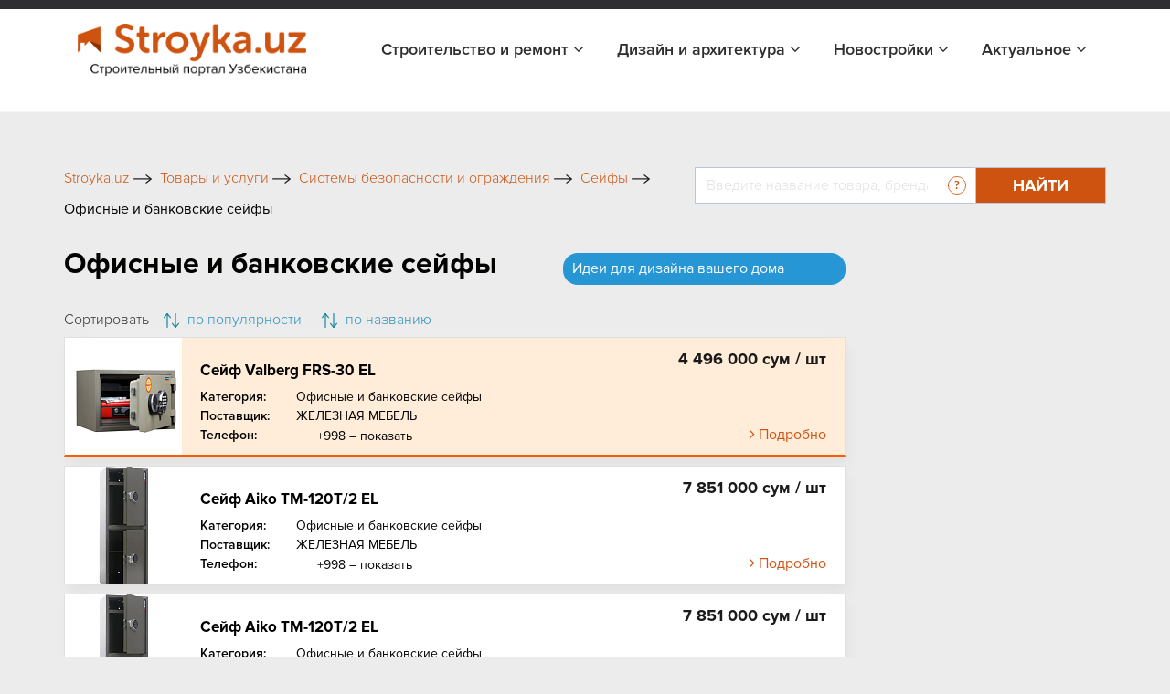

--- FILE ---
content_type: text/html; charset=UTF-8
request_url: https://stroyka.uz/offers/ofisnye-i-bankovskie-seyfy
body_size: 12993
content:
<!DOCTYPE html>
<html lang="ru">
<head>
    <title>Офисные и банковские сейфы в Ташкенте. Цена, где купить, фото и отзывы на Stroyka.uz</title>    <meta name="yandex-verification" content="cd7e8d356e5e0447"/>
    <meta name="yandex-verification" content="3644c49041156d65"/>
    <meta name="yandex-verification" content="4ab895416a5fc903"/>
    <meta http-equiv="X-UA-Compatible" content="IE=edge"/>
    <meta name="viewport" content="width=device-width, initial-scale=1.0"/>
                                
                <link rel="icon" type="image/x-icon" href="https://stroyka.uz/favicon.ico?t=1"/>
    <script type="application/ld+json">
        {
            "@context": "https://schema.org/",
            "@type": "WebSite",
            "name": "Stroyka.uz",
            "url": "https://stroyka.uz",
            "potentialAction": {
                "@type": "SearchAction",
                "target": "https://stroyka.uz/search?q={search_term_string}",
                "query-input": "required name=search_term_string"
            }
        }
    </script>
       <meta http-equiv="Content-Type" content="text/html; charset=UTF-8" />
<meta name="keywords" content="Офисные и банковские сейфы цена, Офисные и банковские сейфы купить, Офисные и банковские сейфы нархи, Офисные и банковские сейфы прайс лист" />
<meta name="description" content="Купить Офисные и банковские сейфы в Ташкенте, полный каталог с ценами и фото. Продажа оптом и в розницу, Офисные и банковские сейфы от местных и зарубежных производителей на строительном портале Stroyka.uz" />
<script type="text/javascript" data-skip-moving="true">(function(w, d, n) {var cl = "bx-core";var ht = d.documentElement;var htc = ht ? ht.className : undefined;if (htc === undefined || htc.indexOf(cl) !== -1){return;}var ua = n.userAgent;if (/(iPad;)|(iPhone;)/i.test(ua)){cl += " bx-ios";}else if (/Windows/i.test(ua)){cl += ' bx-win';}else if (/Macintosh/i.test(ua)){cl += " bx-mac";}else if (/Linux/i.test(ua) && !/Android/i.test(ua)){cl += " bx-linux";}else if (/Android/i.test(ua)){cl += " bx-android";}cl += (/(ipad|iphone|android|mobile|touch)/i.test(ua) ? " bx-touch" : " bx-no-touch");cl += w.devicePixelRatio && w.devicePixelRatio >= 2? " bx-retina": " bx-no-retina";var ieVersion = -1;if (/AppleWebKit/.test(ua)){cl += " bx-chrome";}else if (/Opera/.test(ua)){cl += " bx-opera";}else if (/Firefox/.test(ua)){cl += " bx-firefox";}ht.className = htc ? htc + " " + cl : cl;})(window, document, navigator);</script>


<link href="/local/templates/stroyka/css/bootstrap.min.css?1672223088144877" type="text/css"  data-template-style="true"  rel="stylesheet" />
<link href="/local/templates/stroyka/libs/font-awesome-4.7.0/css/font-awesome.min.css?167222308931000" type="text/css"  data-template-style="true"  rel="stylesheet" />
<link href="/local/templates/stroyka/css/slick.css?16722230881737" type="text/css"  data-template-style="true"  rel="stylesheet" />
<link href="/local/templates/stroyka/css/jquery.fancybox.css?167222308817670" type="text/css"  data-template-style="true"  rel="stylesheet" />
<link href="/local/templates/stroyka/css/main.css?172966161466786" type="text/css"  data-template-style="true"  rel="stylesheet" />
<link href="/local/templates/stroyka/custom/styles.css?172959639911524" type="text/css"  data-template-style="true"  rel="stylesheet" />
<link href="/local/templates/stroyka/css/media.css?172959642317472" type="text/css"  data-template-style="true"  rel="stylesheet" />
<link href="/local/templates/stroyka/components/bitrix/menu/menu_bottom/style.min.css?1672223088490" type="text/css"  data-template-style="true"  rel="stylesheet" />
<link href="/local/templates/stroyka/template_styles.css?167222308915775" type="text/css"  data-template-style="true"  rel="stylesheet" />







<link rel="next" href="https://stroyka.uz/offers/ofisnye-i-bankovskie-seyfy?PAGEN_1=2"/>
<meta property="og:title" content="Офисные и банковские сейфы в Ташкенте. Цена, где купить, фото и отзывы на Stroyka.uz">
<meta property="og:description" content="Купить Офисные и банковские сейфы в Ташкенте, полный каталог с ценами и фото. Продажа оптом и в розницу, Офисные и банковские сейфы от местных и зарубежных производителей на строительном портале Stroyka.uz">
<meta property="og:image" content="https://stroyka.uz/local/templates/stroyka/img/stroyka.png">
<meta property="og:type" content="website">
<link rel="canonical" href="https://stroyka.uz/offers/ofisnye-i-bankovskie-seyfy"/>



    <meta name="robots" content="index, follow">
            </head>
<body>

<div style="text-align: center; padding: 14px 5px; padding: 0" class="top-new-alert">
        <noindex>
                    <div class="only_desk"><ins data-revive-zoneid="1064" data-revive-id="898d9d54a6b974c114a52a14b5add651"></ins></div>
            <div class="only_mob"><div id="adfox_171290582639725905"></div>
</div>
            </noindex>
    </div>


<!-- Google tag (gtag.js) -->
<!-- Yandex.Metrika counter -->
<noscript>
    <div><img src="https://mc.yandex.ru/watch/34623770" style="position:absolute; left:-9999px;" alt=""/></div>
</noscript>
<!-- /Yandex.Metrika counter -->
<section class="top_header" id="topHead">
    <div class="my_container">
        <div class="top_header_all">
                        <div class="top_header_all_1">
                <!--     <a class="top_header_all_1_aaa" href="#">
						<span class="top_header_all_1_img1">
						    <img src="/img/look1.svg">
					    </span>
                    <span>Войти</span>
                </a>
                <a href="#">
                    Регистрация
                </a>-->
            </div>
            
        </div>
    </div>
</section>


    <header id="topNav" class="fHeader">
        <div class="container">
            <!-- Logo text or image -->
            <a href="/" class="logo">
                <img src="/local/templates/stroyka/img/stroyka.png"></a>
            <!-- Top Nav -->
            <div class="navbar-collapse nav-main-collapse collapse pull-right">
                <nav class="nav-main mega-menu">

                    <nav class="nav-main mega-menu">
                        <ul class="nav nav-pills nav-main scroll-menu" id="topMain">


                            <li class="dropdown ">
                                <a href="javascript:void(0)">Строительство и ремонт <i class="fa fa-angle-down"></i>
                                </a>
                                <ul class="dropdown-menu">
                                    <li>
                                        <a class="" href="/offers">Товары и услуги</a>
                                    </li>

                                 <!--   <li>
                                        <a class="" href="/orgs">Поставщики</a>
                                    </li>-->
                                    <li>
                                        <a class="" href="/brands">Бренды</a>
                                    </li>
                                </ul>
                            </li>
                            <li class="dropdown ">
                                <a href="javascript:void(0)">Дизайн и архитектура <i class="fa fa-angle-down"></i>
                                </a>
                                <ul class="dropdown-menu">

                                    <li>
                                        <a class="" href="/projects">Проекты</a>
                                    </li>
                                    <li>
                                        <a class="" href="/arkhitekturnoe_proektirovanie_i_dizain">Авторы</a>
                                    </li>
                                </ul>
                            </li>
							<!--
                            <li class=" ">
                                <a href="/orgs/developers">Девелоперы</a>
                            </li>
							-->

							<li class="dropdown ">
                                <a href="javascript:void(0)">Новостройки <i class="fa fa-angle-down"></i>
                                </a>
                                <ul class="dropdown-menu">
                                    <li>
                                        <a class="" href="/novostroyki">Жилые комплексы</a>
                                    </li>

                                    <li>
                                        <a class="" href="/developers">Девелоперы</a>
                                    </li>
                                </ul>
                            </li>

                            <li class="dropdown ">
                                <a href="javascript:void(0)">Актуальное <i class="fa fa-angle-down"></i>
                                </a>
                                <ul class="dropdown-menu">
                                    <li>
                                        <a class="" href="/articles">Новости</a>
                                    </li>

                                    <li>
                                        <a class="" href="/exhibitions">Выставки</a>
                                    </li>
                                </ul>
                            </li>
                        </ul>
                    </nav>
                </nav>

            </div>
            <!-- /Top Nav -->
        </div>
    </header>

        <!--Тип баннера: Fullscreen-->
        <!--Расположение: верх страницы (mobile)-->
        <div id="adfox_170013432191031249"></div>
            

<!-- advertising  -->
<div class="container_945px">
    <div class="stom_container image_res">
                        <ins data-revive-zoneid="1066" data-revive-id="898d9d54a6b974c114a52a14b5add651"></ins>        </div>
</div>
<!-- search top -->
<div class="my_container">
    <div class="toplink_search_cover row">
        <div class="toplink_search_cover_form col">
            			
					<a href="/" title="Stroyka.uz" >
						<span >Stroyka.uz</span>
						<span><img src=/local/templates/stroyka/img/arrow1.svg></span>
					</a>
								
					<a href="/offers" title="Товары и услуги" >
						<span >Товары и услуги</span>
						<span><img src=/local/templates/stroyka/img/arrow1.svg></span>
					</a>
								
					<a href="/offers/sistemy-bezopasnosti-i-ograzhdeniya" title="Системы безопасности и ограждения" >
						<span >Системы безопасности и ограждения</span>
						<span><img src=/local/templates/stroyka/img/arrow1.svg></span>
					</a>
								
					<a href="/offers/seyfy" title="Сейфы" >
						<span >Сейфы</span>
						<span class="breadcrumb_last_img"><img src=/local/templates/stroyka/img/arrow1.svg></span>
					</a>
				
				<p class="breadcrumb_last">
					<span  class="last_bread">Офисные и банковские сейфы</span>
					
				</p><script type="application/ld+json">
{
  "@context": "https://schema.org/", 
  "@type": "BreadcrumbList", 
  "itemListElement": [{
    "@type": "ListItem", 
    "position": 1, 
    "name": "Stroyka.uz",
    "item": "https://stroyka.uz"  
  },{
    "@type": "ListItem", 
    "position": 3, 
    "name": "Товары и услуги",
    "item": "https://stroyka.uz/offers"  
  },{
    "@type": "ListItem", 
    "position": 4, 
    "name": "Системы безопасности и ограждения",
    "item": "https://stroyka.uz/offers/sistemy-bezopasnosti-i-ograzhdeniya"  
  },{
    "@type": "ListItem", 
    "position": 5, 
    "name": "Сейфы",
    "item": "https://stroyka.uz/offers/seyfy"  
  },{
    "@type": "ListItem", 
    "position": 6, 
    "name": "Офисные и банковские сейфы",
    "item": "https://stroyka.uz/offers/ofisnye-i-bankovskie-seyfy"  
  }  ]
}
</script>                        <div style="clear:both"></div>
        </div>
        <div class="toplink_search_cover_form col-auto">
            
        <form action="/search" id="title-search">
            <div class="search_top_all">
                <div class="input-group">
                    <input id="title-search-input" type="text" name="q" value=""  autocomplete="off" class="form-control" placeholder="Введите название товара, бренда, поставщика стройматериалов "  aria-describedby="basic-addon2">
                    <div class="input-group-append">
                            <span class="search_top_all_quesion">
                                <img src="/local/templates/stroyka/img/quesion.svg">
                                <span class="search_top_all_quesion_text">
                                    <span class="search_top_all_quesion_text_st"></span>
                         Воспользуйтесь нашим поиском чтобы найти интересующий вас товар, поставщика, бренд или публикацию. Введите слово или фразу по которой хотите найти информацию и нажмите кнопку "Найти" или Enter.
                         </span>
                            </span>
                        <button class="btn search_red_btn" id="basic-addon2" type="submit">
                            <span class="search_red_btn_11i"><i class="fa fa-search" aria-hidden="true"></i></span>
                            <span class="search_red_btn_22w">Найти</span>
                        </button>
                    </div>
                </div>
            </div>
        </form>


        </div>
    </div>
</div>
<section class="stomser">
    <div class="my_container">
                
        <h1 class="catmetp_top1filter_h3331 row">
            <div class="title_text col">Офисные и банковские сейфы</div>
                    </h1>

        
                
<div class="stomser_all o-list">
    <div class="stomser_all_75per">
        <!-- filters -->
        <div class="catmetp_datadocinfor">
            <h2 class="catmetp_top1filter_h3331 row">
                <div class="title_text col">Офисные и банковские сейфы</div>
                           <div class="tg_link_btn col-auto">
                <noindex>
                    <a href=" https://t.me/dizayn_stroyka_uz" target="_blank" rel="nofollow"
                       onclick="analitika.phoneEvent.telegram()">Идеи для дизайна вашего
                        дома</a>
                </noindex>
            </div>
                    </h2>
            <style>
                .st_ctglst{
                    margin-bottom: 25px;
                }

                .st_ctglst h2{
                    font-size: 20px;
                    font-family: 'bold';
                    margin-bottom: 15px;
                }

                .st_ctglst p{
                    font-size: 14px;
                    color: #212529;
                    margin-bottom: 10px;
                }

                .st_ctglst p:before{
                    content: '-';
                    margin-right: 5px;
                }

                .st_ctglst p:after{
                    content: ';';

                }

                .st_ctglst p:last-child:after{
                    content: '.';
                }







            </style>
            <!-- / STYLES -->

                        
            <div class="catmetp_bot2filter">
                <h5>Сортировать</h5>
                <button onclick="Sort('shows', 'asc')" class="" >
                                            <img src="/local/templates/stroyka/img/topbot.png">
                                        по популярности
                </button>
                <button onclick="Sort('name', 'asc')" class="">
                                            <img src="/local/templates/stroyka/img/topbot.png">
                                        по названию
                </button>
            </div>
            

    <!-- data abount compony -->
            <div class="st_catalogddall">
                <div class="st_all_likenews_cover_1 vip_offer" id="bx_3218110189_506880">
            <div class="st_all_likenews_cover_1_img">
                <img alt="Сейф Valberg FRS-30 EL" src="/upload/resize_cache/iblock/09c/128_128_2/r4kt077daz91fvw4ttxh7i4oh3ugwien.PNG">
            </div>
            <div class="st_all_likenews_cover_rightd">
                <div class="mr-2">
                    <h5 class="st_all_likenews_cover_rightd_h5">
                        <a class="newsall_1_content_h4 twoLineText e_link" href="/offer/seif-valberg-frs-30-el">Сейф Valberg FRS-30 EL</a></h5>
                    <div class="st_all_likenews_cover_rightd_call">
                        <p class="st_all_liken_c___pp">
                            Категория:
                        </p>
                        <p class="st_all_liken_c___pp2">
                                                            <a class="h_link" href="/offers/ofisnye-i-bankovskie-seyfy">Офисные и банковские сейфы</a>
                                                    </p>
                    </div>
                                            <div class="st_all_likenews_cover_rightd_call">
                            <p class="st_all_liken_c___pp">
                                Поставщик:
                            </p>
                            <p class="st_all_liken_c___pp2">
                                                                  <a class="h_link" href="/org/zheleznaya-mebel">ЖЕЛЕЗНАЯ МЕБЕЛЬ</a>
                                                            </p>
                        </div>
                                                                <div class="st_all_likenews_cover_rightd_call">
                            <p class="st_all_liken_c___pp">Телефон:</p>
                            <div class="st_catalogddall_1_left_adres22">
                                <div class="stom75perR_callnum numbers-popup__open js_open_popup_list"
                                     onclick="                                             PromStat.setPhoneView('1262122');
                                             PromStat.setNewPhoneView('1262122');
                                                                                  analitika.phoneEvent.ShowNumber()"
                                     data-name="ЖЕЛЕЗНАЯ МЕБЕЛЬ"
                                     data-phone ="[&quot;+998949404400&quot;]"
                                     data-detail-url="/org/zheleznaya-mebel"
                                     data-id="1262122">
                                    +998 – показать
                                </div>
                            </div>
                        </div>
                    
                </div>
                <div class="st_catalogddall_1_right_a_abv">
                    
                    <p style="text-align: right">
                        <b class="st_catalogddall_1_right_h5h5">
                            4 496 000 сум / шт</b>
                    </p>

                    <a class="st_catalogddall_1_right_a e_link" href="/offer/seif-valberg-frs-30-el">
                        <i class="fa fa-angle-right" aria-hidden="true"></i>
                        <span>
                                     Подробно
                                </span>
                    </a>
                </div>
            </div>
        </div>

        <div class="numbers-popup js_popup_list">
        <div class="numbers-popup__content js_popup_content">
                <span class="numbers-popup__close js_close_popup_list">
                    <img src="/local/templates/stroyka/img/close.svg" alt="ico">
                </span>
            <a href="#" class="numbers-popup__title js_popup_link"></a>

            <div class="js_popup_phone">
                            </div>

            <p class="numbers-popup__advice">
                Скажите продавцу, что получили его номер телефона на Stroyka.uz. Уточняйте о возможных скидках. </p>

            <div class="numbers-popup-more" id="groupping_popup_block" style="display: none;">
                <div class="numbers-popup-more__title">
                    Похожие товары от других продавцов </div>
            </div>
        </div>
    </div>
    <div class="pr_callmodal">
        <div class="layer"></div>
        <div class="pr_cmbody">
            <div class="txt">
                <div class="line"></div>

                <!-- TODO В разработке -->
                <!--                                <div class="numbers-popup-more" style="margin-bottom: 45px;" id="groupping_mobile_block">-->
                <!--                                    <div class="numbers-popup-more__title">-->
                <!--                                        Похожие товары от других продавцов </div>-->
                <!--                                    <div class="numbers-popup-more__item">-->
                <!--                                        <div class="numbers-popup-more__img">-->
                <!--                                            <img style="min-width: 70px;" src="--><!--" alt="--><!--">-->
                <!--                                        </div>-->
                <!--                                        <div class="number-popup-more__wrap">-->
                <!--                                            <a target="_blank" href="https://www.prom.uz/ads//streych-plenka/" class="numbers-popup-more__name">-->
                <!--                                                Стретч пленка </a>-->
                <!--                                            <div class="numbers-popup-more__prov">-->
                <!--                                                <span>Продавец:</span> "DOVON" OOO-->
                <!--                                            </div>-->
                <!--                                            <a href="#" class="numbers-popup-more__feedback">-->
                <!--                                                Связаться с продавцом-->
                <!--                                            </a>-->
                <!--                                        </div>-->
                <!--                                    </div>-->
                <!--                                </div>-->
                <!-- TODO ------END-------------->

                <hr id="groupping_mobile_hr" style="">
                <p>
                    Скажите продавцу, что получили его номер телефона на Stroyka.uz. Уточняйте о возможных
                    скидках.
                </p>
                <span class="js_mob_popup_phone"></span>
            </div>
            <a href="javascript:void(0)" class="pr_cancl">Отменить</a>
        </div>
    </div>
            </div>
        <!-- pagination here -->
            




    
            

    <!-- data abount compony -->
            <div class="st_catalogddall">
                <div class="st_all_likenews_cover_1 " id="bx_651765591_565928">
            <div class="st_all_likenews_cover_1_img">
                <img alt="Сейф Aiko TM-120Т/2 EL" src="/upload/resize_cache/iblock/374/128_128_2/xpwg0fvxf34vlcth2rzzi2yade6g30am.png">
            </div>
            <div class="st_all_likenews_cover_rightd">
                <div class="mr-2">
                    <h5 class="st_all_likenews_cover_rightd_h5">
                        <a class="newsall_1_content_h4 twoLineText e_link" href="/offer/seif-aiko-tm-120t2-el-1766665383568">Сейф Aiko TM-120Т/2 EL</a></h5>
                    <div class="st_all_likenews_cover_rightd_call">
                        <p class="st_all_liken_c___pp">
                            Категория:
                        </p>
                        <p class="st_all_liken_c___pp2">
                                                            <a class="h_link" href="/offers/ofisnye-i-bankovskie-seyfy">Офисные и банковские сейфы</a>
                                                    </p>
                    </div>
                                            <div class="st_all_likenews_cover_rightd_call">
                            <p class="st_all_liken_c___pp">
                                Поставщик:
                            </p>
                            <p class="st_all_liken_c___pp2">
                                                                  <a class="h_link" href="/org/zheleznaya-mebel">ЖЕЛЕЗНАЯ МЕБЕЛЬ</a>
                                                            </p>
                        </div>
                                                                <div class="st_all_likenews_cover_rightd_call">
                            <p class="st_all_liken_c___pp">Телефон:</p>
                            <div class="st_catalogddall_1_left_adres22">
                                <div class="stom75perR_callnum numbers-popup__open js_open_popup_list"
                                     onclick="                                             PromStat.setPhoneView('1337377');
                                             PromStat.setNewPhoneView('1337377');
                                                                                  analitika.phoneEvent.ShowNumber()"
                                     data-name="ЖЕЛЕЗНАЯ МЕБЕЛЬ"
                                     data-phone ="[&quot;+998949404400&quot;]"
                                     data-detail-url="/org/zheleznaya-mebel"
                                     data-id="1337377">
                                    +998 – показать
                                </div>
                            </div>
                        </div>
                    
                </div>
                <div class="st_catalogddall_1_right_a_abv">
                    
                    <p style="text-align: right">
                        <b class="st_catalogddall_1_right_h5h5">
                            7 851 000 сум / шт</b>
                    </p>

                    <a class="st_catalogddall_1_right_a e_link" href="/offer/seif-aiko-tm-120t2-el-1766665383568">
                        <i class="fa fa-angle-right" aria-hidden="true"></i>
                        <span>
                                     Подробно
                                </span>
                    </a>
                </div>
            </div>
        </div>

            <div class="st_all_likenews_cover_1 " id="bx_651765591_565927">
            <div class="st_all_likenews_cover_1_img">
                <img alt="Сейф Aiko TM-120Т/2 EL" src="/upload/resize_cache/iblock/baf/128_128_2/7tbztqccfayanldydodbyrf6ctwuov3i.png">
            </div>
            <div class="st_all_likenews_cover_rightd">
                <div class="mr-2">
                    <h5 class="st_all_likenews_cover_rightd_h5">
                        <a class="newsall_1_content_h4 twoLineText e_link" href="/offer/seif-aiko-tm-120t2-el">Сейф Aiko TM-120Т/2 EL</a></h5>
                    <div class="st_all_likenews_cover_rightd_call">
                        <p class="st_all_liken_c___pp">
                            Категория:
                        </p>
                        <p class="st_all_liken_c___pp2">
                                                            <a class="h_link" href="/offers/ofisnye-i-bankovskie-seyfy">Офисные и банковские сейфы</a>
                                                    </p>
                    </div>
                                            <div class="st_all_likenews_cover_rightd_call">
                            <p class="st_all_liken_c___pp">
                                Поставщик:
                            </p>
                            <p class="st_all_liken_c___pp2">
                                                                  <a class="h_link" href="/org/zheleznaya-mebel">ЖЕЛЕЗНАЯ МЕБЕЛЬ</a>
                                                            </p>
                        </div>
                                                                <div class="st_all_likenews_cover_rightd_call">
                            <p class="st_all_liken_c___pp">Телефон:</p>
                            <div class="st_catalogddall_1_left_adres22">
                                <div class="stom75perR_callnum numbers-popup__open js_open_popup_list"
                                     onclick="                                             PromStat.setPhoneView('1337377');
                                             PromStat.setNewPhoneView('1337377');
                                                                                  analitika.phoneEvent.ShowNumber()"
                                     data-name="ЖЕЛЕЗНАЯ МЕБЕЛЬ"
                                     data-phone ="[&quot;+998949404400&quot;]"
                                     data-detail-url="/org/zheleznaya-mebel"
                                     data-id="1337377">
                                    +998 – показать
                                </div>
                            </div>
                        </div>
                    
                </div>
                <div class="st_catalogddall_1_right_a_abv">
                    
                    <p style="text-align: right">
                        <b class="st_catalogddall_1_right_h5h5">
                            7 851 000 сум / шт</b>
                    </p>

                    <a class="st_catalogddall_1_right_a e_link" href="/offer/seif-aiko-tm-120t2-el">
                        <i class="fa fa-angle-right" aria-hidden="true"></i>
                        <span>
                                     Подробно
                                </span>
                    </a>
                </div>
            </div>
        </div>

            <div class="st_all_likenews_cover_1 " id="bx_651765591_565926">
            <div class="st_all_likenews_cover_1_img">
                <img alt="Сейф Aiko TM-63T" src="/upload/resize_cache/iblock/387/128_128_2/picfglcr8yw7x6m0y8sg8hdsstuzsy4e.png">
            </div>
            <div class="st_all_likenews_cover_rightd">
                <div class="mr-2">
                    <h5 class="st_all_likenews_cover_rightd_h5">
                        <a class="newsall_1_content_h4 twoLineText e_link" href="/offer/seif-aiko-tm-63t-176666538324">Сейф Aiko TM-63T</a></h5>
                    <div class="st_all_likenews_cover_rightd_call">
                        <p class="st_all_liken_c___pp">
                            Категория:
                        </p>
                        <p class="st_all_liken_c___pp2">
                                                            <a class="h_link" href="/offers/ofisnye-i-bankovskie-seyfy">Офисные и банковские сейфы</a>
                                                    </p>
                    </div>
                                            <div class="st_all_likenews_cover_rightd_call">
                            <p class="st_all_liken_c___pp">
                                Поставщик:
                            </p>
                            <p class="st_all_liken_c___pp2">
                                                                  <a class="h_link" href="/org/zheleznaya-mebel">ЖЕЛЕЗНАЯ МЕБЕЛЬ</a>
                                                            </p>
                        </div>
                                                                <div class="st_all_likenews_cover_rightd_call">
                            <p class="st_all_liken_c___pp">Телефон:</p>
                            <div class="st_catalogddall_1_left_adres22">
                                <div class="stom75perR_callnum numbers-popup__open js_open_popup_list"
                                     onclick="                                             PromStat.setPhoneView('1337376');
                                             PromStat.setNewPhoneView('1337376');
                                                                                  analitika.phoneEvent.ShowNumber()"
                                     data-name="ЖЕЛЕЗНАЯ МЕБЕЛЬ"
                                     data-phone ="[&quot;+998949404400&quot;]"
                                     data-detail-url="/org/zheleznaya-mebel"
                                     data-id="1337376">
                                    +998 – показать
                                </div>
                            </div>
                        </div>
                    
                </div>
                <div class="st_catalogddall_1_right_a_abv">
                    
                    <p style="text-align: right">
                        <b class="st_catalogddall_1_right_h5h5">
                            4 167 000 сум / шт</b>
                    </p>

                    <a class="st_catalogddall_1_right_a e_link" href="/offer/seif-aiko-tm-63t-176666538324">
                        <i class="fa fa-angle-right" aria-hidden="true"></i>
                        <span>
                                     Подробно
                                </span>
                    </a>
                </div>
            </div>
        </div>

            <div class="st_all_likenews_cover_1 " id="bx_651765591_565925">
            <div class="st_all_likenews_cover_1_img">
                <img alt="Сейф Aiko TM-63T" src="/upload/resize_cache/iblock/83b/128_128_2/xdm91xs1u7xs1v7zwfenjwye0czo4an2.png">
            </div>
            <div class="st_all_likenews_cover_rightd">
                <div class="mr-2">
                    <h5 class="st_all_likenews_cover_rightd_h5">
                        <a class="newsall_1_content_h4 twoLineText e_link" href="/offer/seif-aiko-tm-63t">Сейф Aiko TM-63T</a></h5>
                    <div class="st_all_likenews_cover_rightd_call">
                        <p class="st_all_liken_c___pp">
                            Категория:
                        </p>
                        <p class="st_all_liken_c___pp2">
                                                            <a class="h_link" href="/offers/ofisnye-i-bankovskie-seyfy">Офисные и банковские сейфы</a>
                                                    </p>
                    </div>
                                            <div class="st_all_likenews_cover_rightd_call">
                            <p class="st_all_liken_c___pp">
                                Поставщик:
                            </p>
                            <p class="st_all_liken_c___pp2">
                                                                  <a class="h_link" href="/org/zheleznaya-mebel">ЖЕЛЕЗНАЯ МЕБЕЛЬ</a>
                                                            </p>
                        </div>
                                                                <div class="st_all_likenews_cover_rightd_call">
                            <p class="st_all_liken_c___pp">Телефон:</p>
                            <div class="st_catalogddall_1_left_adres22">
                                <div class="stom75perR_callnum numbers-popup__open js_open_popup_list"
                                     onclick="                                             PromStat.setPhoneView('1337376');
                                             PromStat.setNewPhoneView('1337376');
                                                                                  analitika.phoneEvent.ShowNumber()"
                                     data-name="ЖЕЛЕЗНАЯ МЕБЕЛЬ"
                                     data-phone ="[&quot;+998949404400&quot;]"
                                     data-detail-url="/org/zheleznaya-mebel"
                                     data-id="1337376">
                                    +998 – показать
                                </div>
                            </div>
                        </div>
                    
                </div>
                <div class="st_catalogddall_1_right_a_abv">
                    
                    <p style="text-align: right">
                        <b class="st_catalogddall_1_right_h5h5">
                            4 167 000 сум / шт</b>
                    </p>

                    <a class="st_catalogddall_1_right_a e_link" href="/offer/seif-aiko-tm-63t">
                        <i class="fa fa-angle-right" aria-hidden="true"></i>
                        <span>
                                     Подробно
                                </span>
                    </a>
                </div>
            </div>
        </div>

            <div class="st_all_likenews_cover_1 " id="bx_651765591_565924">
            <div class="st_all_likenews_cover_1_img">
                <img alt="Сейф Aiko TM-63T EL" src="/upload/resize_cache/iblock/33d/128_128_2/wafg4dp72jq2i413gbfncqa4g7yo7kt5.png">
            </div>
            <div class="st_all_likenews_cover_rightd">
                <div class="mr-2">
                    <h5 class="st_all_likenews_cover_rightd_h5">
                        <a class="newsall_1_content_h4 twoLineText e_link" href="/offer/seif-aiko-tm-63t-el-1766665382712">Сейф Aiko TM-63T EL</a></h5>
                    <div class="st_all_likenews_cover_rightd_call">
                        <p class="st_all_liken_c___pp">
                            Категория:
                        </p>
                        <p class="st_all_liken_c___pp2">
                                                            <a class="h_link" href="/offers/ofisnye-i-bankovskie-seyfy">Офисные и банковские сейфы</a>
                                                    </p>
                    </div>
                                            <div class="st_all_likenews_cover_rightd_call">
                            <p class="st_all_liken_c___pp">
                                Поставщик:
                            </p>
                            <p class="st_all_liken_c___pp2">
                                                                  <a class="h_link" href="/org/zheleznaya-mebel">ЖЕЛЕЗНАЯ МЕБЕЛЬ</a>
                                                            </p>
                        </div>
                                                                <div class="st_all_likenews_cover_rightd_call">
                            <p class="st_all_liken_c___pp">Телефон:</p>
                            <div class="st_catalogddall_1_left_adres22">
                                <div class="stom75perR_callnum numbers-popup__open js_open_popup_list"
                                     onclick="                                             PromStat.setPhoneView('1337375');
                                             PromStat.setNewPhoneView('1337375');
                                                                                  analitika.phoneEvent.ShowNumber()"
                                     data-name="ЖЕЛЕЗНАЯ МЕБЕЛЬ"
                                     data-phone ="[&quot;+998949404400&quot;]"
                                     data-detail-url="/org/zheleznaya-mebel"
                                     data-id="1337375">
                                    +998 – показать
                                </div>
                            </div>
                        </div>
                    
                </div>
                <div class="st_catalogddall_1_right_a_abv">
                    
                    <p style="text-align: right">
                        <b class="st_catalogddall_1_right_h5h5">
                            4 504 000 сум / шт</b>
                    </p>

                    <a class="st_catalogddall_1_right_a e_link" href="/offer/seif-aiko-tm-63t-el-1766665382712">
                        <i class="fa fa-angle-right" aria-hidden="true"></i>
                        <span>
                                     Подробно
                                </span>
                    </a>
                </div>
            </div>
        </div>

            <div class="st_all_likenews_cover_1 " id="bx_651765591_565923">
            <div class="st_all_likenews_cover_1_img">
                <img alt="Сейф Aiko TM-63T EL" src="/upload/resize_cache/iblock/d37/128_128_2/l92est1y721uh3d6iy8jilxeokvvbjrx.png">
            </div>
            <div class="st_all_likenews_cover_rightd">
                <div class="mr-2">
                    <h5 class="st_all_likenews_cover_rightd_h5">
                        <a class="newsall_1_content_h4 twoLineText e_link" href="/offer/seif-aiko-tm-63t-el">Сейф Aiko TM-63T EL</a></h5>
                    <div class="st_all_likenews_cover_rightd_call">
                        <p class="st_all_liken_c___pp">
                            Категория:
                        </p>
                        <p class="st_all_liken_c___pp2">
                                                            <a class="h_link" href="/offers/ofisnye-i-bankovskie-seyfy">Офисные и банковские сейфы</a>
                                                    </p>
                    </div>
                                            <div class="st_all_likenews_cover_rightd_call">
                            <p class="st_all_liken_c___pp">
                                Поставщик:
                            </p>
                            <p class="st_all_liken_c___pp2">
                                                                  <a class="h_link" href="/org/zheleznaya-mebel">ЖЕЛЕЗНАЯ МЕБЕЛЬ</a>
                                                            </p>
                        </div>
                                                                <div class="st_all_likenews_cover_rightd_call">
                            <p class="st_all_liken_c___pp">Телефон:</p>
                            <div class="st_catalogddall_1_left_adres22">
                                <div class="stom75perR_callnum numbers-popup__open js_open_popup_list"
                                     onclick="                                             PromStat.setPhoneView('1337375');
                                             PromStat.setNewPhoneView('1337375');
                                                                                  analitika.phoneEvent.ShowNumber()"
                                     data-name="ЖЕЛЕЗНАЯ МЕБЕЛЬ"
                                     data-phone ="[&quot;+998949404400&quot;]"
                                     data-detail-url="/org/zheleznaya-mebel"
                                     data-id="1337375">
                                    +998 – показать
                                </div>
                            </div>
                        </div>
                    
                </div>
                <div class="st_catalogddall_1_right_a_abv">
                    
                    <p style="text-align: right">
                        <b class="st_catalogddall_1_right_h5h5">
                            4 504 000 сум / шт</b>
                    </p>

                    <a class="st_catalogddall_1_right_a e_link" href="/offer/seif-aiko-tm-63t-el">
                        <i class="fa fa-angle-right" aria-hidden="true"></i>
                        <span>
                                     Подробно
                                </span>
                    </a>
                </div>
            </div>
        </div>

            <div class="st_all_likenews_cover_1 " id="bx_651765591_565922">
            <div class="st_all_likenews_cover_1_img">
                <img alt="Сейф Aiko TM-30 EL" src="/upload/resize_cache/iblock/242/128_128_2/pavcisgw1q5wqmnytet3vnzgqc5norfk.png">
            </div>
            <div class="st_all_likenews_cover_rightd">
                <div class="mr-2">
                    <h5 class="st_all_likenews_cover_rightd_h5">
                        <a class="newsall_1_content_h4 twoLineText e_link" href="/offer/seif-aiko-tm-30-el-1766665381497">Сейф Aiko TM-30 EL</a></h5>
                    <div class="st_all_likenews_cover_rightd_call">
                        <p class="st_all_liken_c___pp">
                            Категория:
                        </p>
                        <p class="st_all_liken_c___pp2">
                                                            <a class="h_link" href="/offers/ofisnye-i-bankovskie-seyfy">Офисные и банковские сейфы</a>
                                                    </p>
                    </div>
                                            <div class="st_all_likenews_cover_rightd_call">
                            <p class="st_all_liken_c___pp">
                                Поставщик:
                            </p>
                            <p class="st_all_liken_c___pp2">
                                                                  <a class="h_link" href="/org/zheleznaya-mebel">ЖЕЛЕЗНАЯ МЕБЕЛЬ</a>
                                                            </p>
                        </div>
                                                                <div class="st_all_likenews_cover_rightd_call">
                            <p class="st_all_liken_c___pp">Телефон:</p>
                            <div class="st_catalogddall_1_left_adres22">
                                <div class="stom75perR_callnum numbers-popup__open js_open_popup_list"
                                     onclick="                                             PromStat.setPhoneView('1337374');
                                             PromStat.setNewPhoneView('1337374');
                                                                                  analitika.phoneEvent.ShowNumber()"
                                     data-name="ЖЕЛЕЗНАЯ МЕБЕЛЬ"
                                     data-phone ="[&quot;+998949404400&quot;]"
                                     data-detail-url="/org/zheleznaya-mebel"
                                     data-id="1337374">
                                    +998 – показать
                                </div>
                            </div>
                        </div>
                    
                </div>
                <div class="st_catalogddall_1_right_a_abv">
                    
                    <p style="text-align: right">
                        <b class="st_catalogddall_1_right_h5h5">
                            3 097 000 сум / шт</b>
                    </p>

                    <a class="st_catalogddall_1_right_a e_link" href="/offer/seif-aiko-tm-30-el-1766665381497">
                        <i class="fa fa-angle-right" aria-hidden="true"></i>
                        <span>
                                     Подробно
                                </span>
                    </a>
                </div>
            </div>
        </div>

            <div class="st_all_likenews_cover_1 " id="bx_651765591_565921">
            <div class="st_all_likenews_cover_1_img">
                <img alt="Сейф Aiko TM-30 EL" src="/upload/resize_cache/iblock/235/128_128_2/nsabvprgcxvlkz6strrfx607gjxz9mle.png">
            </div>
            <div class="st_all_likenews_cover_rightd">
                <div class="mr-2">
                    <h5 class="st_all_likenews_cover_rightd_h5">
                        <a class="newsall_1_content_h4 twoLineText e_link" href="/offer/seif-aiko-tm-30-el">Сейф Aiko TM-30 EL</a></h5>
                    <div class="st_all_likenews_cover_rightd_call">
                        <p class="st_all_liken_c___pp">
                            Категория:
                        </p>
                        <p class="st_all_liken_c___pp2">
                                                            <a class="h_link" href="/offers/ofisnye-i-bankovskie-seyfy">Офисные и банковские сейфы</a>
                                                    </p>
                    </div>
                                            <div class="st_all_likenews_cover_rightd_call">
                            <p class="st_all_liken_c___pp">
                                Поставщик:
                            </p>
                            <p class="st_all_liken_c___pp2">
                                                                  <a class="h_link" href="/org/zheleznaya-mebel">ЖЕЛЕЗНАЯ МЕБЕЛЬ</a>
                                                            </p>
                        </div>
                                                                <div class="st_all_likenews_cover_rightd_call">
                            <p class="st_all_liken_c___pp">Телефон:</p>
                            <div class="st_catalogddall_1_left_adres22">
                                <div class="stom75perR_callnum numbers-popup__open js_open_popup_list"
                                     onclick="                                             PromStat.setPhoneView('1337374');
                                             PromStat.setNewPhoneView('1337374');
                                                                                  analitika.phoneEvent.ShowNumber()"
                                     data-name="ЖЕЛЕЗНАЯ МЕБЕЛЬ"
                                     data-phone ="[&quot;+998949404400&quot;]"
                                     data-detail-url="/org/zheleznaya-mebel"
                                     data-id="1337374">
                                    +998 – показать
                                </div>
                            </div>
                        </div>
                    
                </div>
                <div class="st_catalogddall_1_right_a_abv">
                    
                    <p style="text-align: right">
                        <b class="st_catalogddall_1_right_h5h5">
                            3 097 000 сум / шт</b>
                    </p>

                    <a class="st_catalogddall_1_right_a e_link" href="/offer/seif-aiko-tm-30-el">
                        <i class="fa fa-angle-right" aria-hidden="true"></i>
                        <span>
                                     Подробно
                                </span>
                    </a>
                </div>
            </div>
        </div>

            <div class="st_all_likenews_cover_1 " id="bx_651765591_565920">
            <div class="st_all_likenews_cover_1_img">
                <img alt="Сейф Aiko TM-30" src="/upload/resize_cache/iblock/091/128_128_2/7z427s41b9tc1b9fhax9uzev1z537ehq.png">
            </div>
            <div class="st_all_likenews_cover_rightd">
                <div class="mr-2">
                    <h5 class="st_all_likenews_cover_rightd_h5">
                        <a class="newsall_1_content_h4 twoLineText e_link" href="/offer/seif-aiko-tm-30-1766665380245">Сейф Aiko TM-30</a></h5>
                    <div class="st_all_likenews_cover_rightd_call">
                        <p class="st_all_liken_c___pp">
                            Категория:
                        </p>
                        <p class="st_all_liken_c___pp2">
                                                            <a class="h_link" href="/offers/ofisnye-i-bankovskie-seyfy">Офисные и банковские сейфы</a>
                                                    </p>
                    </div>
                                            <div class="st_all_likenews_cover_rightd_call">
                            <p class="st_all_liken_c___pp">
                                Поставщик:
                            </p>
                            <p class="st_all_liken_c___pp2">
                                                                  <a class="h_link" href="/org/zheleznaya-mebel">ЖЕЛЕЗНАЯ МЕБЕЛЬ</a>
                                                            </p>
                        </div>
                                                                <div class="st_all_likenews_cover_rightd_call">
                            <p class="st_all_liken_c___pp">Телефон:</p>
                            <div class="st_catalogddall_1_left_adres22">
                                <div class="stom75perR_callnum numbers-popup__open js_open_popup_list"
                                     onclick="                                             PromStat.setPhoneView('1337373');
                                             PromStat.setNewPhoneView('1337373');
                                                                                  analitika.phoneEvent.ShowNumber()"
                                     data-name="ЖЕЛЕЗНАЯ МЕБЕЛЬ"
                                     data-phone ="[&quot;+998949404400&quot;]"
                                     data-detail-url="/org/zheleznaya-mebel"
                                     data-id="1337373">
                                    +998 – показать
                                </div>
                            </div>
                        </div>
                    
                </div>
                <div class="st_catalogddall_1_right_a_abv">
                    
                    <p style="text-align: right">
                        <b class="st_catalogddall_1_right_h5h5">
                            2 777 000 сум / шт</b>
                    </p>

                    <a class="st_catalogddall_1_right_a e_link" href="/offer/seif-aiko-tm-30-1766665380245">
                        <i class="fa fa-angle-right" aria-hidden="true"></i>
                        <span>
                                     Подробно
                                </span>
                    </a>
                </div>
            </div>
        </div>

            <div class="st_all_likenews_cover_1 " id="bx_651765591_565919">
            <div class="st_all_likenews_cover_1_img">
                <img alt="Сейф Aiko TM-30" src="/upload/resize_cache/iblock/537/128_128_2/0v8hswbj2kk1mwzcpzcjoyraec1henu9.png">
            </div>
            <div class="st_all_likenews_cover_rightd">
                <div class="mr-2">
                    <h5 class="st_all_likenews_cover_rightd_h5">
                        <a class="newsall_1_content_h4 twoLineText e_link" href="/offer/seif-aiko-tm-30">Сейф Aiko TM-30</a></h5>
                    <div class="st_all_likenews_cover_rightd_call">
                        <p class="st_all_liken_c___pp">
                            Категория:
                        </p>
                        <p class="st_all_liken_c___pp2">
                                                            <a class="h_link" href="/offers/ofisnye-i-bankovskie-seyfy">Офисные и банковские сейфы</a>
                                                    </p>
                    </div>
                                            <div class="st_all_likenews_cover_rightd_call">
                            <p class="st_all_liken_c___pp">
                                Поставщик:
                            </p>
                            <p class="st_all_liken_c___pp2">
                                                                  <a class="h_link" href="/org/zheleznaya-mebel">ЖЕЛЕЗНАЯ МЕБЕЛЬ</a>
                                                            </p>
                        </div>
                                                                <div class="st_all_likenews_cover_rightd_call">
                            <p class="st_all_liken_c___pp">Телефон:</p>
                            <div class="st_catalogddall_1_left_adres22">
                                <div class="stom75perR_callnum numbers-popup__open js_open_popup_list"
                                     onclick="                                             PromStat.setPhoneView('1337373');
                                             PromStat.setNewPhoneView('1337373');
                                                                                  analitika.phoneEvent.ShowNumber()"
                                     data-name="ЖЕЛЕЗНАЯ МЕБЕЛЬ"
                                     data-phone ="[&quot;+998949404400&quot;]"
                                     data-detail-url="/org/zheleznaya-mebel"
                                     data-id="1337373">
                                    +998 – показать
                                </div>
                            </div>
                        </div>
                    
                </div>
                <div class="st_catalogddall_1_right_a_abv">
                    
                    <p style="text-align: right">
                        <b class="st_catalogddall_1_right_h5h5">
                            2 777 000 сум / шт</b>
                    </p>

                    <a class="st_catalogddall_1_right_a e_link" href="/offer/seif-aiko-tm-30">
                        <i class="fa fa-angle-right" aria-hidden="true"></i>
                        <span>
                                     Подробно
                                </span>
                    </a>
                </div>
            </div>
        </div>

            <div class="st_all_likenews_cover_1 " id="bx_651765591_565918">
            <div class="st_all_likenews_cover_1_img">
                <img alt="Сейф T-28.EL" src="/upload/resize_cache/iblock/20b/128_128_2/ek0akvjixahviobvjdsh2ifmwem0lgsn.png">
            </div>
            <div class="st_all_likenews_cover_rightd">
                <div class="mr-2">
                    <h5 class="st_all_likenews_cover_rightd_h5">
                        <a class="newsall_1_content_h4 twoLineText e_link" href="/offer/seif-t-28el-1766665379829">Сейф T-28.EL</a></h5>
                    <div class="st_all_likenews_cover_rightd_call">
                        <p class="st_all_liken_c___pp">
                            Категория:
                        </p>
                        <p class="st_all_liken_c___pp2">
                                                            <a class="h_link" href="/offers/ofisnye-i-bankovskie-seyfy">Офисные и банковские сейфы</a>
                                                    </p>
                    </div>
                                            <div class="st_all_likenews_cover_rightd_call">
                            <p class="st_all_liken_c___pp">
                                Поставщик:
                            </p>
                            <p class="st_all_liken_c___pp2">
                                                                  <a class="h_link" href="/org/zheleznaya-mebel">ЖЕЛЕЗНАЯ МЕБЕЛЬ</a>
                                                            </p>
                        </div>
                                                                <div class="st_all_likenews_cover_rightd_call">
                            <p class="st_all_liken_c___pp">Телефон:</p>
                            <div class="st_catalogddall_1_left_adres22">
                                <div class="stom75perR_callnum numbers-popup__open js_open_popup_list"
                                     onclick="                                             PromStat.setPhoneView('1337372');
                                             PromStat.setNewPhoneView('1337372');
                                                                                  analitika.phoneEvent.ShowNumber()"
                                     data-name="ЖЕЛЕЗНАЯ МЕБЕЛЬ"
                                     data-phone ="[&quot;+998949404400&quot;]"
                                     data-detail-url="/org/zheleznaya-mebel"
                                     data-id="1337372">
                                    +998 – показать
                                </div>
                            </div>
                        </div>
                    
                </div>
                <div class="st_catalogddall_1_right_a_abv">
                    
                    <p style="text-align: right">
                        <b class="st_catalogddall_1_right_h5h5">
                            1 523 000 сум / шт</b>
                    </p>

                    <a class="st_catalogddall_1_right_a e_link" href="/offer/seif-t-28el-1766665379829">
                        <i class="fa fa-angle-right" aria-hidden="true"></i>
                        <span>
                                     Подробно
                                </span>
                    </a>
                </div>
            </div>
        </div>

            <div class="st_all_likenews_cover_1 " id="bx_651765591_565917">
            <div class="st_all_likenews_cover_1_img">
                <img alt="Сейф T-28.EL" src="/upload/resize_cache/iblock/26b/128_128_2/q1owev7tov1f54vh4cwa2paxrfm7wsq8.png">
            </div>
            <div class="st_all_likenews_cover_rightd">
                <div class="mr-2">
                    <h5 class="st_all_likenews_cover_rightd_h5">
                        <a class="newsall_1_content_h4 twoLineText e_link" href="/offer/seif-t-28el">Сейф T-28.EL</a></h5>
                    <div class="st_all_likenews_cover_rightd_call">
                        <p class="st_all_liken_c___pp">
                            Категория:
                        </p>
                        <p class="st_all_liken_c___pp2">
                                                            <a class="h_link" href="/offers/ofisnye-i-bankovskie-seyfy">Офисные и банковские сейфы</a>
                                                    </p>
                    </div>
                                            <div class="st_all_likenews_cover_rightd_call">
                            <p class="st_all_liken_c___pp">
                                Поставщик:
                            </p>
                            <p class="st_all_liken_c___pp2">
                                                                  <a class="h_link" href="/org/zheleznaya-mebel">ЖЕЛЕЗНАЯ МЕБЕЛЬ</a>
                                                            </p>
                        </div>
                                                                <div class="st_all_likenews_cover_rightd_call">
                            <p class="st_all_liken_c___pp">Телефон:</p>
                            <div class="st_catalogddall_1_left_adres22">
                                <div class="stom75perR_callnum numbers-popup__open js_open_popup_list"
                                     onclick="                                             PromStat.setPhoneView('1337372');
                                             PromStat.setNewPhoneView('1337372');
                                                                                  analitika.phoneEvent.ShowNumber()"
                                     data-name="ЖЕЛЕЗНАЯ МЕБЕЛЬ"
                                     data-phone ="[&quot;+998949404400&quot;]"
                                     data-detail-url="/org/zheleznaya-mebel"
                                     data-id="1337372">
                                    +998 – показать
                                </div>
                            </div>
                        </div>
                    
                </div>
                <div class="st_catalogddall_1_right_a_abv">
                    
                    <p style="text-align: right">
                        <b class="st_catalogddall_1_right_h5h5">
                            1 523 000 сум / шт</b>
                    </p>

                    <a class="st_catalogddall_1_right_a e_link" href="/offer/seif-t-28el">
                        <i class="fa fa-angle-right" aria-hidden="true"></i>
                        <span>
                                     Подробно
                                </span>
                    </a>
                </div>
            </div>
        </div>

            <div class="st_all_likenews_cover_1 " id="bx_651765591_534399">
            <div class="st_all_likenews_cover_1_img">
                <img alt="Металлический сейф" src="/upload/resize_cache/iblock/ba7/128_128_2/018zf3nmrj19262mka3xswzfriyx6spx.jpeg">
            </div>
            <div class="st_all_likenews_cover_rightd">
                <div class="mr-2">
                    <h5 class="st_all_likenews_cover_rightd_h5">
                        <a class="newsall_1_content_h4 twoLineText e_link" href="/offer/metalliceskii-seif">Металлический сейф</a></h5>
                    <div class="st_all_likenews_cover_rightd_call">
                        <p class="st_all_liken_c___pp">
                            Категория:
                        </p>
                        <p class="st_all_liken_c___pp2">
                                                            <a class="h_link" href="/offers/ofisnye-i-bankovskie-seyfy">Офисные и банковские сейфы</a>
                                                    </p>
                    </div>
                                            <div class="st_all_likenews_cover_rightd_call">
                            <p class="st_all_liken_c___pp">
                                Поставщик:
                            </p>
                            <p class="st_all_liken_c___pp2">
                                                                  <a class="h_link" href="/org/nur-nodirbek-xk">Nur Nodirbek XK</a>
                                                            </p>
                        </div>
                                                                <div class="st_all_likenews_cover_rightd_call">
                            <p class="st_all_liken_c___pp">Телефон:</p>
                            <div class="st_catalogddall_1_left_adres22">
                                <div class="stom75perR_callnum numbers-popup__open js_open_popup_list"
                                     onclick="                                             PromStat.setPhoneView('1298018');
                                             PromStat.setNewPhoneView('1298018');
                                                                                  analitika.phoneEvent.ShowNumber()"
                                     data-name="Nur Nodirbek XK"
                                     data-phone ="[&quot;+998909410051&quot;]"
                                     data-detail-url="/org/nur-nodirbek-xk"
                                     data-id="1298018">
                                    +998 – показать
                                </div>
                            </div>
                        </div>
                    
                </div>
                <div class="st_catalogddall_1_right_a_abv">
                    
                    <p style="text-align: right">
                        <b class="st_catalogddall_1_right_h5h5">
                            850 000 сум / шт</b>
                    </p>

                    <a class="st_catalogddall_1_right_a e_link" href="/offer/metalliceskii-seif">
                        <i class="fa fa-angle-right" aria-hidden="true"></i>
                        <span>
                                     Подробно
                                </span>
                    </a>
                </div>
            </div>
        </div>

            <div class="st_all_likenews_cover_1 " id="bx_651765591_513752">
            <div class="st_all_likenews_cover_1_img">
                <img alt="Сейф офисный AIKO ТМ-30 EL" src="/upload/resize_cache/iblock/023/128_128_2/y53xq3c8f69m36n8e2pst9ebo6lypbya.jpg">
            </div>
            <div class="st_all_likenews_cover_rightd">
                <div class="mr-2">
                    <h5 class="st_all_likenews_cover_rightd_h5">
                        <a class="newsall_1_content_h4 twoLineText e_link" href="/offer/ofisnyi-seif-aiko-tm-30-el">Сейф офисный AIKO ТМ-30 EL</a></h5>
                    <div class="st_all_likenews_cover_rightd_call">
                        <p class="st_all_liken_c___pp">
                            Категория:
                        </p>
                        <p class="st_all_liken_c___pp2">
                                                            <a class="h_link" href="/offers/ofisnye-i-bankovskie-seyfy">Офисные и банковские сейфы</a>
                                                    </p>
                    </div>
                                            <div class="st_all_likenews_cover_rightd_call">
                            <p class="st_all_liken_c___pp">
                                Поставщик:
                            </p>
                            <p class="st_all_liken_c___pp2">
                                                                  <a class="h_link" href="/org/mir-seifov">MIR  SEIFOV</a>
                                                            </p>
                        </div>
                                                                <div class="st_all_likenews_cover_rightd_call">
                            <p class="st_all_liken_c___pp">Телефон:</p>
                            <div class="st_catalogddall_1_left_adres22">
                                <div class="stom75perR_callnum numbers-popup__open js_open_popup_list"
                                     onclick="                                             PromStat.setPhoneView('1193868');
                                             PromStat.setNewPhoneView('1193868');
                                                                                  analitika.phoneEvent.ShowNumber()"
                                     data-name="MIR  SEIFOV"
                                     data-phone ="[&quot;+998908303830&quot;,&quot;+998940888876&quot;,&quot;+998957990976&quot;]"
                                     data-detail-url="/org/mir-seifov"
                                     data-id="1193868">
                                    +998 – показать
                                </div>
                            </div>
                        </div>
                    
                </div>
                <div class="st_catalogddall_1_right_a_abv">
                    
                    <p style="text-align: right">
                        <b class="st_catalogddall_1_right_h5h5">
                            2 850 000 сум / шт</b>
                    </p>

                    <a class="st_catalogddall_1_right_a e_link" href="/offer/ofisnyi-seif-aiko-tm-30-el">
                        <i class="fa fa-angle-right" aria-hidden="true"></i>
                        <span>
                                     Подробно
                                </span>
                    </a>
                </div>
            </div>
        </div>

            <div class="st_all_likenews_cover_1 " id="bx_651765591_513751">
            <div class="st_all_likenews_cover_1_img">
                <img alt="Офисный сейф AIKO AMH-36 (053)" src="/upload/resize_cache/iblock/f53/128_128_2/ut6h47ep93rg0ieoigjws1n33e2ipbpq.jpg">
            </div>
            <div class="st_all_likenews_cover_rightd">
                <div class="mr-2">
                    <h5 class="st_all_likenews_cover_rightd_h5">
                        <a class="newsall_1_content_h4 twoLineText e_link" href="/offer/ofisnyi-seif-aiko-amh-36-053">Офисный сейф AIKO AMH-36 (053)</a></h5>
                    <div class="st_all_likenews_cover_rightd_call">
                        <p class="st_all_liken_c___pp">
                            Категория:
                        </p>
                        <p class="st_all_liken_c___pp2">
                                                            <a class="h_link" href="/offers/ofisnye-i-bankovskie-seyfy">Офисные и банковские сейфы</a>
                                                    </p>
                    </div>
                                            <div class="st_all_likenews_cover_rightd_call">
                            <p class="st_all_liken_c___pp">
                                Поставщик:
                            </p>
                            <p class="st_all_liken_c___pp2">
                                                                  <a class="h_link" href="/org/mir-seifov">MIR  SEIFOV</a>
                                                            </p>
                        </div>
                                                                <div class="st_all_likenews_cover_rightd_call">
                            <p class="st_all_liken_c___pp">Телефон:</p>
                            <div class="st_catalogddall_1_left_adres22">
                                <div class="stom75perR_callnum numbers-popup__open js_open_popup_list"
                                     onclick="                                             PromStat.setPhoneView('1244920');
                                             PromStat.setNewPhoneView('1244920');
                                                                                  analitika.phoneEvent.ShowNumber()"
                                     data-name="MIR  SEIFOV"
                                     data-phone ="[&quot;+998908303830&quot;,&quot;+998940888876&quot;,&quot;+998957990976&quot;]"
                                     data-detail-url="/org/mir-seifov"
                                     data-id="1244920">
                                    +998 – показать
                                </div>
                            </div>
                        </div>
                    
                </div>
                <div class="st_catalogddall_1_right_a_abv">
                    
                    <p style="text-align: right">
                        <b class="st_catalogddall_1_right_h5h5">
                            4 050 000 сум / шт</b>
                    </p>

                    <a class="st_catalogddall_1_right_a e_link" href="/offer/ofisnyi-seif-aiko-amh-36-053">
                        <i class="fa fa-angle-right" aria-hidden="true"></i>
                        <span>
                                     Подробно
                                </span>
                    </a>
                </div>
            </div>
        </div>

            <div class="st_all_likenews_cover_1 " id="bx_651765591_513747">
            <div class="st_all_likenews_cover_1_img">
                <img alt="Офисный сейф AIKO Т-40" src="/upload/resize_cache/iblock/fec/128_128_2/fr084zlh2q8wuil6d45ou3wj1vnqd60q.jpg">
            </div>
            <div class="st_all_likenews_cover_rightd">
                <div class="mr-2">
                    <h5 class="st_all_likenews_cover_rightd_h5">
                        <a class="newsall_1_content_h4 twoLineText e_link" href="/offer/ofisnyi-seif-aiko-t-40">Офисный сейф AIKO Т-40</a></h5>
                    <div class="st_all_likenews_cover_rightd_call">
                        <p class="st_all_liken_c___pp">
                            Категория:
                        </p>
                        <p class="st_all_liken_c___pp2">
                                                            <a class="h_link" href="/offers/ofisnye-i-bankovskie-seyfy">Офисные и банковские сейфы</a>
                                                    </p>
                    </div>
                                            <div class="st_all_likenews_cover_rightd_call">
                            <p class="st_all_liken_c___pp">
                                Поставщик:
                            </p>
                            <p class="st_all_liken_c___pp2">
                                                                  <a class="h_link" href="/org/mir-seifov">MIR  SEIFOV</a>
                                                            </p>
                        </div>
                                                                <div class="st_all_likenews_cover_rightd_call">
                            <p class="st_all_liken_c___pp">Телефон:</p>
                            <div class="st_catalogddall_1_left_adres22">
                                <div class="stom75perR_callnum numbers-popup__open js_open_popup_list"
                                     onclick="                                             PromStat.setPhoneView('1146416');
                                             PromStat.setNewPhoneView('1146416');
                                                                                  analitika.phoneEvent.ShowNumber()"
                                     data-name="MIR  SEIFOV"
                                     data-phone ="[&quot;+998908303830&quot;,&quot;+998940888876&quot;,&quot;+998957990976&quot;]"
                                     data-detail-url="/org/mir-seifov"
                                     data-id="1146416">
                                    +998 – показать
                                </div>
                            </div>
                        </div>
                    
                </div>
                <div class="st_catalogddall_1_right_a_abv">
                    
                    <p style="text-align: right">
                        <b class="st_catalogddall_1_right_h5h5">
                            1 590 000 сум / шт</b>
                    </p>

                    <a class="st_catalogddall_1_right_a e_link" href="/offer/ofisnyi-seif-aiko-t-40">
                        <i class="fa fa-angle-right" aria-hidden="true"></i>
                        <span>
                                     Подробно
                                </span>
                    </a>
                </div>
            </div>
        </div>

            <div class="st_all_likenews_cover_1 " id="bx_651765591_513308">
            <div class="st_all_likenews_cover_1_img">
                <img alt="Взломостойкий сейф КАРАТ-46 EL" src="/upload/resize_cache/iblock/61b/128_128_2/iixjhz6bb3b8eto6gbu4e8zmp24m1e9a.jpg">
            </div>
            <div class="st_all_likenews_cover_rightd">
                <div class="mr-2">
                    <h5 class="st_all_likenews_cover_rightd_h5">
                        <a class="newsall_1_content_h4 twoLineText e_link" href="/offer/vzlomostoikii-seif-karat-46-el">Взломостойкий сейф КАРАТ-46 EL</a></h5>
                    <div class="st_all_likenews_cover_rightd_call">
                        <p class="st_all_liken_c___pp">
                            Категория:
                        </p>
                        <p class="st_all_liken_c___pp2">
                                                            <a class="h_link" href="/offers/ofisnye-i-bankovskie-seyfy">Офисные и банковские сейфы</a>
                                                    </p>
                    </div>
                                            <div class="st_all_likenews_cover_rightd_call">
                            <p class="st_all_liken_c___pp">
                                Поставщик:
                            </p>
                            <p class="st_all_liken_c___pp2">
                                                                  <a class="h_link" href="/org/mir-seifov">MIR  SEIFOV</a>
                                                            </p>
                        </div>
                                                                <div class="st_all_likenews_cover_rightd_call">
                            <p class="st_all_liken_c___pp">Телефон:</p>
                            <div class="st_catalogddall_1_left_adres22">
                                <div class="stom75perR_callnum numbers-popup__open js_open_popup_list"
                                     onclick="                                             PromStat.setPhoneView('1270593');
                                             PromStat.setNewPhoneView('1270593');
                                                                                  analitika.phoneEvent.ShowNumber()"
                                     data-name="MIR  SEIFOV"
                                     data-phone ="[&quot;+998908303830&quot;,&quot;+998940888876&quot;,&quot;+998957990976&quot;]"
                                     data-detail-url="/org/mir-seifov"
                                     data-id="1270593">
                                    +998 – показать
                                </div>
                            </div>
                        </div>
                    
                </div>
                <div class="st_catalogddall_1_right_a_abv">
                    
                    <p style="text-align: right">
                        <b class="st_catalogddall_1_right_h5h5">
                            10 700 000 сум / шт</b>
                    </p>

                    <a class="st_catalogddall_1_right_a e_link" href="/offer/vzlomostoikii-seif-karat-46-el">
                        <i class="fa fa-angle-right" aria-hidden="true"></i>
                        <span>
                                     Подробно
                                </span>
                    </a>
                </div>
            </div>
        </div>

            <div class="st_all_likenews_cover_1 " id="bx_651765591_513304">
            <div class="st_all_likenews_cover_1_img">
                <img alt="Офисный сейф AIKO TSN.37" src="/upload/resize_cache/iblock/1ca/128_128_2/uawawujz3otdc6j4hhnl51yc6flgtqok.jpg">
            </div>
            <div class="st_all_likenews_cover_rightd">
                <div class="mr-2">
                    <h5 class="st_all_likenews_cover_rightd_h5">
                        <a class="newsall_1_content_h4 twoLineText e_link" href="/offer/ofisnyi-seif-aiko-tsn37">Офисный сейф AIKO TSN.37</a></h5>
                    <div class="st_all_likenews_cover_rightd_call">
                        <p class="st_all_liken_c___pp">
                            Категория:
                        </p>
                        <p class="st_all_liken_c___pp2">
                                                            <a class="h_link" href="/offers/ofisnye-i-bankovskie-seyfy">Офисные и банковские сейфы</a>
                                                    </p>
                    </div>
                                            <div class="st_all_likenews_cover_rightd_call">
                            <p class="st_all_liken_c___pp">
                                Поставщик:
                            </p>
                            <p class="st_all_liken_c___pp2">
                                                                  <a class="h_link" href="/org/mir-seifov">MIR  SEIFOV</a>
                                                            </p>
                        </div>
                                                                <div class="st_all_likenews_cover_rightd_call">
                            <p class="st_all_liken_c___pp">Телефон:</p>
                            <div class="st_catalogddall_1_left_adres22">
                                <div class="stom75perR_callnum numbers-popup__open js_open_popup_list"
                                     onclick="                                             PromStat.setPhoneView('1270583');
                                             PromStat.setNewPhoneView('1270583');
                                                                                  analitika.phoneEvent.ShowNumber()"
                                     data-name="MIR  SEIFOV"
                                     data-phone ="[&quot;+998908303830&quot;,&quot;+998940888876&quot;,&quot;+998957990976&quot;]"
                                     data-detail-url="/org/mir-seifov"
                                     data-id="1270583">
                                    +998 – показать
                                </div>
                            </div>
                        </div>
                    
                </div>
                <div class="st_catalogddall_1_right_a_abv">
                    
                    <p style="text-align: right">
                        <b class="st_catalogddall_1_right_h5h5">
                            2 820 000 сум / шт</b>
                    </p>

                    <a class="st_catalogddall_1_right_a e_link" href="/offer/ofisnyi-seif-aiko-tsn37">
                        <i class="fa fa-angle-right" aria-hidden="true"></i>
                        <span>
                                     Подробно
                                </span>
                    </a>
                </div>
            </div>
        </div>

            <div class="st_all_likenews_cover_1 " id="bx_651765591_513302">
            <div class="st_all_likenews_cover_1_img">
                <img alt="Офисный сейф AIKO TM-120T/2" src="/upload/resize_cache/iblock/cd5/128_128_2/ykd4mol3admionkto6uttfici6l18435.jpg">
            </div>
            <div class="st_all_likenews_cover_rightd">
                <div class="mr-2">
                    <h5 class="st_all_likenews_cover_rightd_h5">
                        <a class="newsall_1_content_h4 twoLineText e_link" href="/offer/ofisnyi-seif-aiko-tm-120t2">Офисный сейф AIKO TM-120T/2</a></h5>
                    <div class="st_all_likenews_cover_rightd_call">
                        <p class="st_all_liken_c___pp">
                            Категория:
                        </p>
                        <p class="st_all_liken_c___pp2">
                                                            <a class="h_link" href="/offers/ofisnye-i-bankovskie-seyfy">Офисные и банковские сейфы</a>
                                                    </p>
                    </div>
                                            <div class="st_all_likenews_cover_rightd_call">
                            <p class="st_all_liken_c___pp">
                                Поставщик:
                            </p>
                            <p class="st_all_liken_c___pp2">
                                                                  <a class="h_link" href="/org/mir-seifov">MIR  SEIFOV</a>
                                                            </p>
                        </div>
                                                                <div class="st_all_likenews_cover_rightd_call">
                            <p class="st_all_liken_c___pp">Телефон:</p>
                            <div class="st_catalogddall_1_left_adres22">
                                <div class="stom75perR_callnum numbers-popup__open js_open_popup_list"
                                     onclick="                                             PromStat.setPhoneView('1270577');
                                             PromStat.setNewPhoneView('1270577');
                                                                                  analitika.phoneEvent.ShowNumber()"
                                     data-name="MIR  SEIFOV"
                                     data-phone ="[&quot;+998908303830&quot;,&quot;+998940888876&quot;,&quot;+998957990976&quot;]"
                                     data-detail-url="/org/mir-seifov"
                                     data-id="1270577">
                                    +998 – показать
                                </div>
                            </div>
                        </div>
                    
                </div>
                <div class="st_catalogddall_1_right_a_abv">
                    
                    <p style="text-align: right">
                        <b class="st_catalogddall_1_right_h5h5">
                            6 700 000 сум / шт</b>
                    </p>

                    <a class="st_catalogddall_1_right_a e_link" href="/offer/ofisnyi-seif-aiko-tm-120t2">
                        <i class="fa fa-angle-right" aria-hidden="true"></i>
                        <span>
                                     Подробно
                                </span>
                    </a>
                </div>
            </div>
        </div>

            <div class="st_all_likenews_cover_1 " id="bx_651765591_513292">
            <div class="st_all_likenews_cover_1_img">
                <img alt="Офисный сейф VALBERG ASM-63T EL" src="/upload/resize_cache/iblock/d6a/128_128_2/mj5cvtdnhxcnygw7o4o81i03siyq15qa.jpg">
            </div>
            <div class="st_all_likenews_cover_rightd">
                <div class="mr-2">
                    <h5 class="st_all_likenews_cover_rightd_h5">
                        <a class="newsall_1_content_h4 twoLineText e_link" href="/offer/ofisnyi-seif-valberg-asm-63t-el">Офисный сейф VALBERG ASM-63T EL</a></h5>
                    <div class="st_all_likenews_cover_rightd_call">
                        <p class="st_all_liken_c___pp">
                            Категория:
                        </p>
                        <p class="st_all_liken_c___pp2">
                                                            <a class="h_link" href="/offers/ofisnye-i-bankovskie-seyfy">Офисные и банковские сейфы</a>
                                                    </p>
                    </div>
                                            <div class="st_all_likenews_cover_rightd_call">
                            <p class="st_all_liken_c___pp">
                                Поставщик:
                            </p>
                            <p class="st_all_liken_c___pp2">
                                                                  <a class="h_link" href="/org/mir-seifov">MIR  SEIFOV</a>
                                                            </p>
                        </div>
                                                                <div class="st_all_likenews_cover_rightd_call">
                            <p class="st_all_liken_c___pp">Телефон:</p>
                            <div class="st_catalogddall_1_left_adres22">
                                <div class="stom75perR_callnum numbers-popup__open js_open_popup_list"
                                     onclick="                                             PromStat.setPhoneView('1270582');
                                             PromStat.setNewPhoneView('1270582');
                                                                                  analitika.phoneEvent.ShowNumber()"
                                     data-name="MIR  SEIFOV"
                                     data-phone ="[&quot;+998908303830&quot;,&quot;+998940888876&quot;,&quot;+998957990976&quot;]"
                                     data-detail-url="/org/mir-seifov"
                                     data-id="1270582">
                                    +998 – показать
                                </div>
                            </div>
                        </div>
                    
                </div>
                <div class="st_catalogddall_1_right_a_abv">
                    
                    <p style="text-align: right">
                        <b class="st_catalogddall_1_right_h5h5">
                            6 750 000 сум / шт</b>
                    </p>

                    <a class="st_catalogddall_1_right_a e_link" href="/offer/ofisnyi-seif-valberg-asm-63t-el">
                        <i class="fa fa-angle-right" aria-hidden="true"></i>
                        <span>
                                     Подробно
                                </span>
                    </a>
                </div>
            </div>
        </div>

        <div class="numbers-popup js_popup_list">
        <div class="numbers-popup__content js_popup_content">
                <span class="numbers-popup__close js_close_popup_list">
                    <img src="/local/templates/stroyka/img/close.svg" alt="ico">
                </span>
            <a href="#" class="numbers-popup__title js_popup_link"></a>

            <div class="js_popup_phone">
                            </div>

            <p class="numbers-popup__advice">
                Скажите продавцу, что получили его номер телефона на Stroyka.uz. Уточняйте о возможных скидках. </p>

            <div class="numbers-popup-more" id="groupping_popup_block" style="display: none;">
                <div class="numbers-popup-more__title">
                    Похожие товары от других продавцов </div>
            </div>
        </div>
    </div>
    <div class="pr_callmodal">
        <div class="layer"></div>
        <div class="pr_cmbody">
            <div class="txt">
                <div class="line"></div>

                <!-- TODO В разработке -->
                <!--                                <div class="numbers-popup-more" style="margin-bottom: 45px;" id="groupping_mobile_block">-->
                <!--                                    <div class="numbers-popup-more__title">-->
                <!--                                        Похожие товары от других продавцов </div>-->
                <!--                                    <div class="numbers-popup-more__item">-->
                <!--                                        <div class="numbers-popup-more__img">-->
                <!--                                            <img style="min-width: 70px;" src="--><!--" alt="--><!--">-->
                <!--                                        </div>-->
                <!--                                        <div class="number-popup-more__wrap">-->
                <!--                                            <a target="_blank" href="https://www.prom.uz/ads//streych-plenka/" class="numbers-popup-more__name">-->
                <!--                                                Стретч пленка </a>-->
                <!--                                            <div class="numbers-popup-more__prov">-->
                <!--                                                <span>Продавец:</span> "DOVON" OOO-->
                <!--                                            </div>-->
                <!--                                            <a href="#" class="numbers-popup-more__feedback">-->
                <!--                                                Связаться с продавцом-->
                <!--                                            </a>-->
                <!--                                        </div>-->
                <!--                                    </div>-->
                <!--                                </div>-->
                <!-- TODO ------END-------------->

                <hr id="groupping_mobile_hr" style="">
                <p>
                    Скажите продавцу, что получили его номер телефона на Stroyka.uz. Уточняйте о возможных
                    скидках.
                </p>
                <span class="js_mob_popup_phone"></span>
            </div>
            <a href="javascript:void(0)" class="pr_cancl">Отменить</a>
        </div>
    </div>
            </div>
        <!-- pagination here -->
            




<div class="my_paginationclass">
    <nav aria-label="Page navigation example">
        <ul class="pagination">
            <li class="page-item active">
                <a class="page-link" href="#">1</a>
            </li>

            <li class="page-item">
                <a class="page-link" href="/offers/ofisnye-i-bankovskie-seyfy?PAGEN_1=2">
                    2                </a>
            </li>
            <li class="page-item">
                <a class="page-link" href="/offers/ofisnye-i-bankovskie-seyfy?PAGEN_1=3">
                    3                </a>
            </li>
            <li class="page-item">
                <a class="page-link" href="/offers/ofisnye-i-bankovskie-seyfy?PAGEN_1=4">
                    4                </a>
            </li>
            <li class="page-item">
                <a class="page-link" href="/offers/ofisnye-i-bankovskie-seyfy?PAGEN_1=5">
                    5                </a>
            </li>
        <li class="page-item">
            <a class="page-link" href="/offers/ofisnye-i-bankovskie-seyfy?PAGEN_1=2" aria-label="Next">
                <span class="my_pag_arrow" aria-hidden="true">
                    <img src="/local/templates/stroyka/img/arrow1secon.svg">
                </span>
            </a>
        </li>
        </ul>
    </nav>
</div>
    
                                        <div class="st_ctglst">
                    <p>В каталоге сайта Stroyka представлено 183 офисные и банковские сейфы. У нас самый большой выбор</p>
                                            <p>Цены на офисные и банковские сейфы начинаются от 10 019 000 сум. У нас всегда низкие цены</p>
                                        <p>Доставка и самовывоз в Ташкенте и других городах Узбекистана</p>
                </div>
                        <div class="tg-follow">
                 <span>
                     Не нашли нужный товар или услугу?
                </span>
                                <span>
                    Оставьте запрос и Вам напишут!
                </span>
                <noindex>

                                        <a rel="nofollow" class="tg_gr_btn" style="text-decoration: none"
                       href="https://stroyka.uz/opentelegram?start=stroyka-application-0-4992" target="_blank"
                       onclick="analitika.phoneEvent.telegram()"> Оставить запрос в Telegram</a>

                </noindex>
            </div>
        </div>
    </div>
    <div class="stomser_all_25per">
        <div class="advertising_rightside">
                        <ins data-revive-zoneid="1068" data-revive-id="898d9d54a6b974c114a52a14b5add651"></ins>        </div>
        <div class="advertising_rightside">
                        <ins data-revive-zoneid="1069" data-revive-id="898d9d54a6b974c114a52a14b5add651"></ins>        </div>
        <div class="advertising_rightside">
                    </div>
        
    </div>
</div>

<script type="application/ld+json">
    {
        "@context": "http://schema.org",
        "@type": "Product",
                "aggregateRating": {
            "@type": "AggregateRating",
            "bestRating": "5",
            "ratingCount": "168",
            "ratingValue": "5"
        },
            "offers": {
            "@type": "AggregateOffer",
            "highPrice": "10019000",
            "lowPrice": "10019000",
            "offerCount": "183",
            "priceCurrency":"UZS"
        },
            "name": "Офисные и банковские сейфы"
    }
</script>
                <style>
    .catmetp_bot2filter button{
        cursor: pointer;
    }
    .catmetp_bot2filter .active_sort{
        color:#ce5310
    }
    h1.catmetp_top1filter_h3331{
        display: none;
    }
    .top_brands {
        margin-top: 20px;
    }
    .top_brands.top-mobile {
        display: none;
    }
    .top_brands h3 {
        font-size: 20px;
        margin-bottom: 20px;
        text-align: center;
    }
    a.top_brands-link {
        width: 100%;
        margin-bottom: 20px;
        flex-shrink: 0;
        box-shadow: 0px 3px 10px 0px rgba(0, 0, 0, 0.16);
        background: #fff;
        height: 200px;
        padding: 20px;
        box-sizing: border-box;
        transition: 0.2s;
    }
    .top_brands-link:hover{
        transition: 0.2s;
        box-shadow:  0px 1px 10px 0px #2a99c8;
    }
    .top_brands-link img {
        height: 100%;
        margin: auto;
        display: block;
    }

    .top_brands-block {
        display: flex;
        flex-direction: column;
        align-items: center;
    }

    @media (max-width: 767.98px) {
        a.top_brands-link {
            margin-right: 45px;
            margin-bottom: 0px;
            height: 165px;
            width: 185px;
        }
        .top_brands-block::-webkit-scrollbar-track
        {
            -webkit-box-shadow: inset 0 0 6px rgba(0,0,0,0.3);
            background-color: #F5F5F5;
            border-radius: 10px;
        }

        .top_brands-block::-webkit-scrollbar
        {
            width: 0px;
            background-color: #F5F5F5;
            height: 0px;
            transition: height 0.2s;
        }
        .top_brands-block:hover::-webkit-scrollbar{
            height: 4px;
            transition: height 0.2s;
        }

        .top_brands-block::-webkit-scrollbar-thumb
        {
            background-color: #696969;
            border-radius: 10px;
        }
        .top_brands {
            margin-bottom: 35px;
            width: 100%;
        }
        .top_brands-block {
            flex-direction: row;
            overflow: scroll;
            justify-content: center;
            padding: 10px;
        }
        .top_brands{
            display:none;
        }
        body .top_brands.top-mobile {
            display: block;
        }
    }
    @media (max-width: 979.98px) {
        .top_brands-block {
            justify-content: flex-start;
            transition: height 0.2s;
            width: 100%;
        }
    }
    @media (max-width: 619.98px) {
        a.top_brands-link {
            width: 185px;
        }
    }
</style>


</div>
</section>
<!-- advertising  -->
<div class="container_945px">
    <div class="stom_container padbot_60px image_res">
                    <ins data-revive-zoneid="1067" data-revive-id="898d9d54a6b974c114a52a14b5add651"></ins>        </div>
</div>

<!-- footer -->
<footer class="footer">
    <noindex>
        <div class="my_container">

                <div class="footer_all">
	<div class="footer_all_1">
		<p class="footer_1_ppp">
			 Посетителям
		</p>
		 
<ul>

			<li><a rel="nofollow" href="/brands">Бренды</a></li>
		
			<li><a rel="nofollow" href="/arkhitekturnoe_proektirovanie_i_dizain">Студии</a></li>
		
			<li><a rel="nofollow" href="/developers">Девелоперы</a></li>
		
			<li><a rel="nofollow" href="/offers">Товары и услуги</a></li>
		
			<li><a rel="nofollow" href="/articles">Новости</a></li>
		
            <li>

            <a target="_blank" rel="nofollow" href="https://t.me/dizayn_stroyka_uz">Идеи для дизайна вашего дома</a>
            
        </li>
    </ul>
	</div>
	<div class="footer_all_1">
		<p class="footer_1_ppp">
			 Организациям
		</p>
		 
<ul>

			<li><a rel="nofollow" href="/add_org/">Добавить организацию</a></li>
		
			<li><a rel="nofollow" href="/add_article/">Добавить публикацию</a></li>
		
			<li><a rel="nofollow" href="/advertising/">Размещение на портале</a></li>
		
    </ul>
	</div>
	<div class="footer_all_1">
		<p class="footer_1_ppp">
			 Справка
		</p>
		 
<ul>

			<li><a rel="nofollow" href="/about/">О портале</a></li>
		
			<li><a rel="nofollow" href="/contacts/">Контакты</a></li>
		
			<li><a rel="nofollow" href="/terms/">Правила</a></li>
		
			<li><a rel="nofollow" href="/job/">Работа на Stroyka.uz</a></li>
		
			<li><a rel="nofollow" href="https://top.uz">Top.uz</a></li>
		
			<li><a rel="nofollow" href="https://www.prom.uz">Prom.uz</a></li>
		
    </ul>
	</div>
	<div class="footer_all_1">
		<p class="footer_1_ppp">
			 Мы в социальных сетях:
		</p>
		<div class="top_header_all_2">
<a rel="nofollow" href="https://www.facebook.com/p/Stroykauz-100069864858560/"> <img src="/local/templates/stroyka/img/fb1.svg"> </a>
 <a rel="nofollow" href="https://t.me/dizayn_stroyka_uz" target="_blank">
    <img src="/local/templates/stroyka/img/tg1.svg" alt="Telegram">
</a>
		</div>
		<div class="footer_all_1_inforlast">
			<h5>Контакты:</h5>
 <span style="color:#ffffff"><span>info</span><span>@</span><span>stroyka.uz</span></span>
			<div style="color:white">
                100170, Узбекистан,&nbsp;<br> г. Ташкент,&nbsp;<br> ул. Сайрам 25
			</div>
		</div>
	</div>
</div>
 <br>
        </div>
    </noindex>

</footer>

<!-- last div after footer -->
<div class="lastaferfoot">
	<div class="my_container">
		<h4>© 2005-2026 Stroyka.uz. Все права защищены.</h4>
	</div>
</div>
<br>
<!-- Roll up banner -->
<div class="roll_wrapper_par">
    <style>
        body footer{
            padding-bottom: 120px;
        }
        @media (max-width: 756px) {
            body footer{
                padding-bottom: 160px;
            }
        }
    </style>

    <div class="roll-wrap" style="display: none">
        <div class="roll-banner roll-mob roll-mob-btns">
            <a title="Закрыть" onclick="CloseRoll(this)" class="roll-close">&times;</a>
            <ins data-revive-zoneid="950" data-revive-id="898d9d54a6b974c114a52a14b5add651"></ins>
                <ins data-revive-zoneid="1071" data-revive-id="898d9d54a6b974c114a52a14b5add651"></ins>            </div>
        <div class="roll-banner roll-desk">
            <a title="Закрыть" onclick="CloseRoll(this)" class="roll-close">&times;</a>
            <ins data-revive-zoneid="949" data-revive-id="898d9d54a6b974c114a52a14b5add651"></ins>
                <ins data-revive-zoneid="1070" data-revive-id="898d9d54a6b974c114a52a14b5add651"></ins>            </div>
    </div>
</div>
<!-- / Roll up banner -->




<script>window.yaContextCb = window.yaContextCb || []</script>

<script src="https://yandex.ru/ads/system/context.js" async></script>
<script src="/local/templates/stroyka/js/jquery.min.js" type="text/javascript"></script>
<script type="text/javascript">if(!window.BX)window.BX={};if(!window.BX.message)window.BX.message=function(mess){if(typeof mess==='object'){for(let i in mess) {BX.message[i]=mess[i];} return true;}};</script>
<script type="text/javascript">(window.BX||top.BX).message({'JS_CORE_LOADING':'Загрузка...','JS_CORE_NO_DATA':'- Нет данных -','JS_CORE_WINDOW_CLOSE':'Закрыть','JS_CORE_WINDOW_EXPAND':'Развернуть','JS_CORE_WINDOW_NARROW':'Свернуть в окно','JS_CORE_WINDOW_SAVE':'Сохранить','JS_CORE_WINDOW_CANCEL':'Отменить','JS_CORE_WINDOW_CONTINUE':'Продолжить','JS_CORE_H':'ч','JS_CORE_M':'м','JS_CORE_S':'с','JSADM_AI_HIDE_EXTRA':'Скрыть лишние','JSADM_AI_ALL_NOTIF':'Показать все','JSADM_AUTH_REQ':'Требуется авторизация!','JS_CORE_WINDOW_AUTH':'Войти','JS_CORE_IMAGE_FULL':'Полный размер'});</script><script type="text/javascript" src="/bitrix/js/main/core/core.min.js?1742292926219752"></script><script>BX.setJSList(['/bitrix/js/main/core/core_ajax.js','/bitrix/js/main/core/core_promise.js','/bitrix/js/main/polyfill/promise/js/promise.js','/bitrix/js/main/loadext/loadext.js','/bitrix/js/main/loadext/extension.js','/bitrix/js/main/polyfill/promise/js/promise.js','/bitrix/js/main/polyfill/find/js/find.js','/bitrix/js/main/polyfill/includes/js/includes.js','/bitrix/js/main/polyfill/matches/js/matches.js','/bitrix/js/ui/polyfill/closest/js/closest.js','/bitrix/js/main/polyfill/fill/main.polyfill.fill.js','/bitrix/js/main/polyfill/find/js/find.js','/bitrix/js/main/polyfill/matches/js/matches.js','/bitrix/js/main/polyfill/core/dist/polyfill.bundle.js','/bitrix/js/main/core/core.js','/bitrix/js/main/polyfill/intersectionobserver/js/intersectionobserver.js','/bitrix/js/main/lazyload/dist/lazyload.bundle.js','/bitrix/js/main/polyfill/core/dist/polyfill.bundle.js','/bitrix/js/main/parambag/dist/parambag.bundle.js']);
</script>
<script type="text/javascript">(window.BX||top.BX).message({'LANGUAGE_ID':'ru','FORMAT_DATE':'DD.MM.YYYY','FORMAT_DATETIME':'DD.MM.YYYY HH:MI:SS','COOKIE_PREFIX':'BITRIX_SM','SERVER_TZ_OFFSET':'18000','UTF_MODE':'Y','SITE_ID':'s1','SITE_DIR':'/','USER_ID':'','SERVER_TIME':'1769442599','USER_TZ_OFFSET':'0','USER_TZ_AUTO':'Y','bitrix_sessid':'7892ce9684f5faa8cb8494921bdaa4c6'});</script><script type="text/javascript" src="/bitrix/js/colspan.js?1672223024364"></script>
<script type="text/javascript" src="/bitrix/components/bitrix/search.title/script.min.js?16722230226443"></script>
<script type="text/javascript" src="/local/templates/stroyka/js/jquery.min.js?167222308988144"></script>
<script type="text/javascript" src="/local/templates/stroyka/js/bootstrap.min.js?167222308948944"></script>
<script type="text/javascript" src="/local/templates/stroyka/js/slick.min.js?167222308942863"></script>
<script type="text/javascript" src="/local/templates/stroyka/js/jquery.fancybox.js?1672223089145815"></script>
<script type="text/javascript" src="/local/templates/stroyka/js/jquery.star-rating-svg.js?167222308911849"></script>
<script type="text/javascript" src="/local/templates/stroyka/js/common.js?16722230899003"></script>
<script type="text/javascript" src="/local/templates/stroyka/custom/scripts.js?17296611734223"></script>
<script type="text/javascript">var _ba = _ba || []; _ba.push(["aid", "dc57d2b9fd35fff0eea7bc46c6844534"]); _ba.push(["host", "stroyka.uz"]); (function() {var ba = document.createElement("script"); ba.type = "text/javascript"; ba.async = true;ba.src = (document.location.protocol == "https:" ? "https://" : "http://") + "bitrix.info/ba.js";var s = document.getElementsByTagName("script")[0];s.parentNode.insertBefore(ba, s);})();</script>


<script async src="https://data.jitsu.dataengine.click/p.js" data-onload="jitsuLoaded" data-write-key="cm91bztbq0000286jxtw7xhe5"></script>

<script>
        window.jitsuLoaded = function (jitsu) {
                        // Event name only
            jitsu.track("buttonClick");
            
                    }
    </script>
<script>
    window.yaContextCb.push(()=>{
        Ya.adfoxCode.create({
            ownerId: 381864,
            containerId: 'adfox_171290582639725905',
            params: {
                pp: 'catv',
                ps: 'ggnn',
                p2: 'p',
                pk: 'banner mobile nadshapkoy'
            }
        })
    })
</script><script async src="https://www.googletagmanager.com/gtag/js?id=G-FD9Z12SM4E"></script>
<script>
    window.dataLayer = window.dataLayer || [];
    function gtag(){dataLayer.push(arguments);}
    gtag('js', new Date());

    gtag('config', 'G-FD9Z12SM4E');
</script>

<script type="text/javascript">
    (function (m, e, t, r, i, k, a) {
        m[i] = m[i] || function () {
            (m[i].a = m[i].a || []).push(arguments)
        };
        m[i].l = 1 * new Date();
        k = e.createElement(t), a = e.getElementsByTagName(t)[0], k.async = 1, k.src = r, a.parentNode.insertBefore(k, a)
    })
    (window, document, "script", "https://mc.yandex.ru/metrika/tag.js", "ym");

    ym(34623770, "init", {
        clickmap: true,
        trackLinks: true,
        accurateTrackBounce: true,
        ecommerce: "dataLayer"
    });
</script>
<script>
            window.yaContextCb.push(()=>{
                Ya.adfoxCode.create({
                    ownerId: 381864,
                    containerId: 'adfox_170013432191031249',
                    params: {
                        pp: 'catq',
                        ps: 'ggnn',
                        p2: 'hiuq',
                        pk: 'fullscreen banner mob'
                    }
                })
            })
        </script>
<script>
    if($(window).width() > 768) {
        $('.js_open_popup_list').click(function(e) {
            let $parent = $(this).parents('.catmetp_datadocinfor');
            let name = $(this).attr('data-name');
            let phone = $(this).data('phone');
            let detailUrl = $(this).attr('data-detail-url');
            let id = $(this).attr('data-id');
            let title = 'Пишите нам в телеграм';
            let res = '';
            e.preventDefault();
            $parent.find('.js_popup_link').attr('href', detailUrl);
            $parent.find('.js_popup_link').html(name);


            if (phone == null || phone == 'Пишите нам в телеграм') {
                res = '<a rel="nofollow" target="_blank" onclick="PromStat.setTgClick('+id+'); PromStat.setNewTgClick('+id+');'
                    + 'analitika.phoneEvent.telegram()" title="'+title+'"'
                    + 'href="https://t.me/promuzbot?start=stroyka-application-'+id+'" class=" z_h_l">'
                    + '<span class="">'+title+'</span>'
                    + '</a>'
            } else {
                phone.forEach(function (item) {
                    res += '<a href="tel:"'+item+'" class="numbers-popup__number">'+item+'</a>'
                });
            }

            $parent.find('.js_popup_phone').html(res);

            $parent.find('.js_popup_list').fadeIn(600)
        })

        $('.js_close_popup_list').click(e => {
            $('.numbers-popup').fadeOut(600)
        })

        $('.js_popup_list').click(e => {
            let div = $(".js_popup_content");
            if (!div.is(e.target)
                && div.has(e.target).length === 0) {
                $('.js_popup_list').fadeOut(600);
            }
        })

    } else {

        $('.js_open_popup_list').click(function (e) {
            let phone = $(this).data('phone');
            console.log(phone);
            let id = $(this).attr('data-id');
            let title = 'Пишите нам в телеграм';
            let res = '';
            e.preventDefault()
            $('body').addClass('over');
            $('.catmetp_datadocinfor').find('.pr_callmodal').fadeIn();
            $('.catmetp_datadocinfor').find('.pr_cmbody').addClass('active');
            if (phone == null || phone == 'Пишите нам в телеграм') {
                res = '<a rel="nofollow" target="_blank" onclick="PromStat.setTgClick('+id+'); PromStat.setNewTgClick('+id+');'
                    + 'analitika.phoneEvent.telegram()" title="'+title+'"'
                    + 'href="https://t.me/promuzbot?start=stroyka-application-'+id+'" class=" z_h_l">'
                    + '<span class="">'+title+'</span>'
                    + '</a>'
            } else {
                phone.forEach(function (item) {
                    res += '<a href="tel:"'+item+'" class="numbers-popup__number">'+item+'</a>'
                });
            }
            $('.js_mob_popup_phone').html(res);
        });

        $('.pr_cancl, .pr_callmodal .layer, .pr_callmodal .line').click(function () {
            $('body').removeClass('over');
            $('.pr_cmbody').removeClass('active');
            $('.pr_callmodal').fadeOut();
        });

    }
</script><script>
    if($(window).width() > 768) {
        $('.js_open_popup_list').click(function(e) {
            let $parent = $(this).parents('.catmetp_datadocinfor');
            let name = $(this).attr('data-name');
            let phone = $(this).data('phone');
            let detailUrl = $(this).attr('data-detail-url');
            let id = $(this).attr('data-id');
            let title = 'Пишите нам в телеграм';
            let res = '';
            e.preventDefault();
            $parent.find('.js_popup_link').attr('href', detailUrl);
            $parent.find('.js_popup_link').html(name);


            if (phone == null || phone == 'Пишите нам в телеграм') {
                res = '<a rel="nofollow" target="_blank" onclick="PromStat.setTgClick('+id+'); PromStat.setNewTgClick('+id+');'
                    + 'analitika.phoneEvent.telegram()" title="'+title+'"'
                    + 'href="https://t.me/promuzbot?start=stroyka-application-'+id+'" class=" z_h_l">'
                    + '<span class="">'+title+'</span>'
                    + '</a>'
            } else {
                phone.forEach(function (item) {
                    res += '<a href="tel:"'+item+'" class="numbers-popup__number">'+item+'</a>'
                });
            }

            $parent.find('.js_popup_phone').html(res);

            $parent.find('.js_popup_list').fadeIn(600)
        })

        $('.js_close_popup_list').click(e => {
            $('.numbers-popup').fadeOut(600)
        })

        $('.js_popup_list').click(e => {
            let div = $(".js_popup_content");
            if (!div.is(e.target)
                && div.has(e.target).length === 0) {
                $('.js_popup_list').fadeOut(600);
            }
        })

    } else {

        $('.js_open_popup_list').click(function (e) {
            let phone = $(this).data('phone');
            console.log(phone);
            let id = $(this).attr('data-id');
            let title = 'Пишите нам в телеграм';
            let res = '';
            e.preventDefault()
            $('body').addClass('over');
            $('.catmetp_datadocinfor').find('.pr_callmodal').fadeIn();
            $('.catmetp_datadocinfor').find('.pr_cmbody').addClass('active');
            if (phone == null || phone == 'Пишите нам в телеграм') {
                res = '<a rel="nofollow" target="_blank" onclick="PromStat.setTgClick('+id+'); PromStat.setNewTgClick('+id+');'
                    + 'analitika.phoneEvent.telegram()" title="'+title+'"'
                    + 'href="https://t.me/promuzbot?start=stroyka-application-'+id+'" class=" z_h_l">'
                    + '<span class="">'+title+'</span>'
                    + '</a>'
            } else {
                phone.forEach(function (item) {
                    res += '<a href="tel:"'+item+'" class="numbers-popup__number">'+item+'</a>'
                });
            }
            $('.js_mob_popup_phone').html(res);
        });

        $('.pr_cancl, .pr_callmodal .layer, .pr_callmodal .line').click(function () {
            $('body').removeClass('over');
            $('.pr_cmbody').removeClass('active');
            $('.pr_callmodal').fadeOut();
        });

    }
</script><script>
    function Sort(type, order) {
        order=order==='asc'?'desc':'asc';
        var url="/offers/ofisnye-i-bankovskie-seyfy?sort=#sort#&order=#order#";
        location.href=url.replace('#sort#', type).replace('#order#', order);
    }
</script>
<script async="" src="//cab.adcaravan.uz/delivery/asyncjs.php"></script><script>
    var analitika= {
        viewSet: {
            doctors: false,
            service: false
        },
        data:{
            tag:[],
            category:[]
        },
        priceClicked:false,
        phoneEvent:{
            ShowNumber:function () {
                ga('send', {
                    hitType: 'event',
                    eventCategory: 'org',
                    eventAction: 'showPhone',
                    eventLabel: 'prom',
                });
            },
            telegram:function () {
                ga('send', {
                    hitType: 'event',
                    eventCategory: 'org',
                    eventAction: 'telegram',
                    eventLabel: 'prom',
                });
            },
        },
    }

    //Инициализация и подключение библиотеки analytics.js от Google Analytics
    window.ga=window.ga||function(){(ga.q=ga.q||[]).push(arguments)};ga.l=+new Date;
    ga('create', 'UA-143956264-1', 'auto'); // создание трекера. [ UA-144983215-1 ] - токент проекта kliniki24 в GA
    ga('create', 'UA-143956264-1', 'auto', 'book');
</script><script async src='https://www.google-analytics.com/analytics.js'></script><script defer src="https://static.cloudflareinsights.com/beacon.min.js/vcd15cbe7772f49c399c6a5babf22c1241717689176015" integrity="sha512-ZpsOmlRQV6y907TI0dKBHq9Md29nnaEIPlkf84rnaERnq6zvWvPUqr2ft8M1aS28oN72PdrCzSjY4U6VaAw1EQ==" data-cf-beacon='{"version":"2024.11.0","token":"217bbb99ba3d4fc3a008432c31766ed6","r":1,"server_timing":{"name":{"cfCacheStatus":true,"cfEdge":true,"cfExtPri":true,"cfL4":true,"cfOrigin":true,"cfSpeedBrain":true},"location_startswith":null}}' crossorigin="anonymous"></script>
</body>
</html>

--- FILE ---
content_type: image/svg+xml
request_url: https://stroyka.uz/local/templates/stroyka/img/arrow1secon.svg
body_size: -38
content:
<svg xmlns="http://www.w3.org/2000/svg" viewBox="0 0 15.97 7.68"><defs><style>.cls-1{fill:#1a1818;}</style></defs><title>arrow 1</title><g id="Слой_2" data-name="Слой 2"><g id="Слой_1-2" data-name="Слой 1"><path class="cls-1" d="M15.94,4a.5.5,0,0,0,0-.27s0,0,0,0a.61.61,0,0,0-.07-.14s0,0-.07-.06l0,0L11.45.1a.51.51,0,0,0-.7.09.51.51,0,0,0,.09.71L14,3.33H.5a.5.5,0,0,0-.5.5.5.5,0,0,0,.5.5H14L10.84,6.79a.5.5,0,0,0,.31.89.47.47,0,0,0,.3-.1l4.33-3.35A.62.62,0,0,0,15.93,4V4S15.94,4,15.94,4Z"/></g></g></svg>